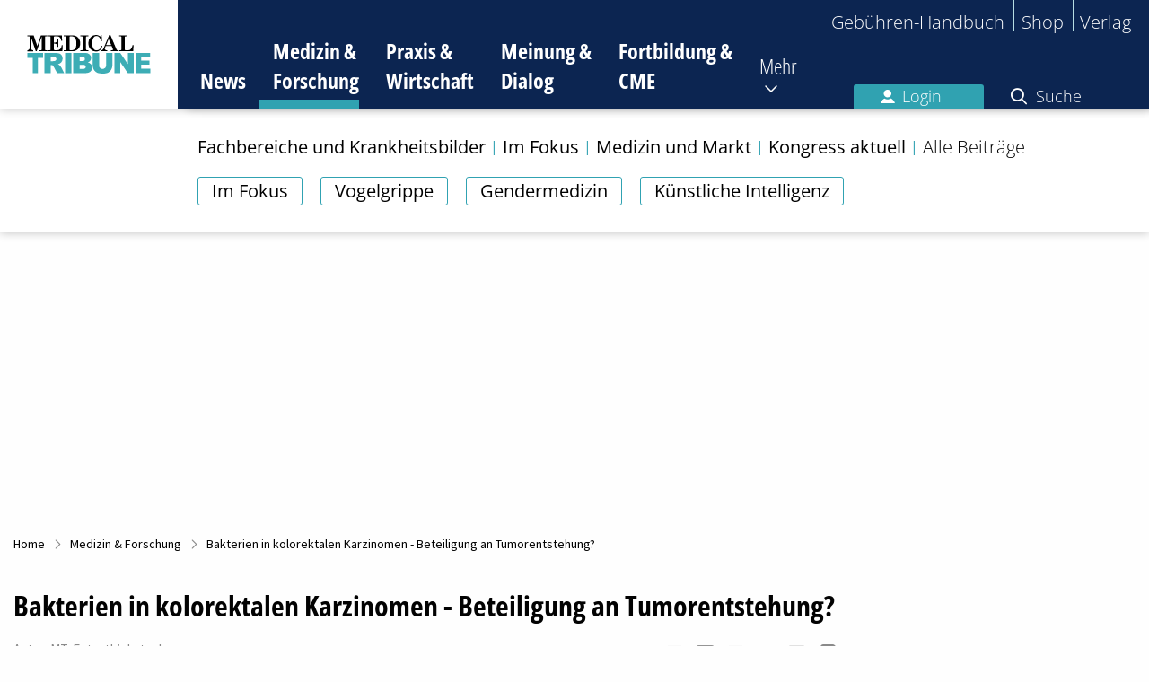

--- FILE ---
content_type: text/javascript
request_url: https://cdntrf.com/preloader/16311.js
body_size: 19
content:
var traffectivePreloader={i:function(){var t=document.createElement("script"),e="https:"===document.location.protocol,a={defaultSetup:"trf-medtrix.js","arzt-wirtschaft":"trf-arzt-wirtschaft.js","dental-wirtschaft":"trf-dental-wirtschaft.js","diabetes-anker":"trf-diabetes-anker.js","medical-tribune":"trf-medical-tribune.js","zm-online":"trf-zm-online.js","recall-magazin":"trf-recall-magazin.js",journalonko:"trf-journalonko.js",journalmed:"trf-journalmed.js",journalhaema:"trf-journalhaema.js"},r=JSON.parse(document.getElementById("trfAdSetup").getAttribute("data-traffectiveConf")),n=window.location.hostname.replace(/^(?:https?:\/\/)?(?:[^\/]+\.)?([^.\/]+\.[^.\/]+).*$/,"$1"),r=a[n=void 0!==r.clientAlias&&""!==r.clientAlias?r.clientAlias:n],n=document.getElementsByTagName("script")[0],a=void 0===r?a.defaultSetup:r;t.async=!0,t.type="text/javascript",t.src=(e?"https://":"http://")+"cdntrf.com/"+a,n.parentNode.insertBefore(t,n)}};traffectivePreloader.i();